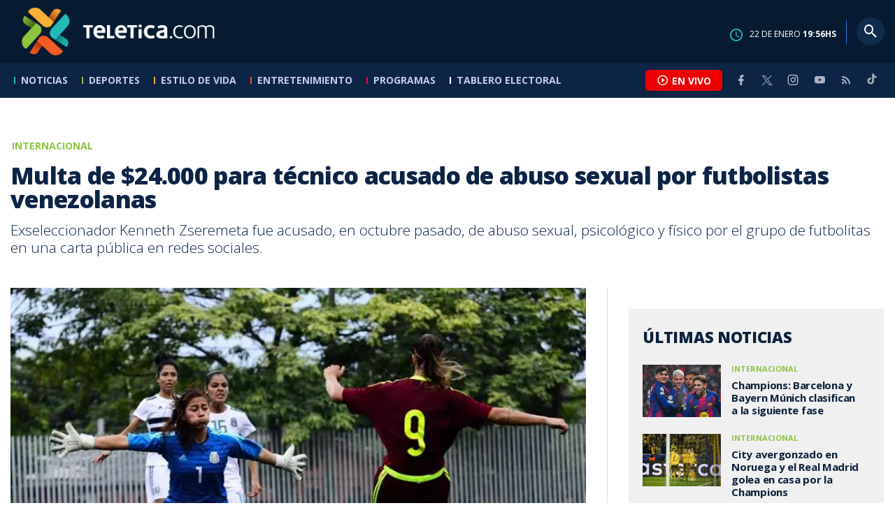

--- FILE ---
content_type: text/html; charset=utf-8
request_url: https://www.teletica.com/internacional/multa-de-24000-para-tecnico-acusado-de-abuso-sexual-por-futbolistas-venezolanas_309125
body_size: 9273
content:
<!DOCTYPE html><html lang="es-ES"><head><meta charSet="utf-8" data-next-head=""/><meta name="viewport" content="width=device-width" data-next-head=""/><link rel="preconnect" href="https://fonts.googleapis.com" data-next-head=""/><link rel="preconnect" href="https://fonts.gstatic.com" crossorigin="true" data-next-head=""/><meta name="google-site-verification" content="eIHCXdlTqwVeu80pIRhq0Z3v2Y_nhC5m5AJfsWN8PaU" data-next-head=""/><script async="" src="https://www.googletagmanager.com/gtag/js?id=G-7W0PD14RJ9" data-next-head=""></script><script id="gtm-jsvar" data-next-head="">
                window.dataLayer = window.dataLayer || [];
                var accessType = '';
             </script><script id="gtm-js" data-next-head="">
              (function(w,d,s,l,i){w[l]=w[l]||[];w[l].push({'gtm.start':
              new Date().getTime(),event:'gtm.js'});var f=d.getElementsByTagName(s)[0],
              j=d.createElement(s),dl=l!='dataLayer'?'&l='+l:'';j.async=true;j.src=
              'https://www.googletagmanager.com/gtm.js?id='+i+dl;f.parentNode.insertBefore(j,f);
              })(window,document,'script','dataLayer','GTM-K2K577B8');
             </script><script async="" src="https://www.googletagmanager.com/gtag/js?id=G-1MZBX70JS9" data-next-head=""></script><script id="gtm-js2" data-next-head="">window.dataLayer = window.dataLayer || []; function gtag(){dataLayer.push(arguments);} gtag('js', new Date()); gtag('config', 'G-1MZBX70JS9');</script><script id="google-analytics" data-next-head="">
                function gtag(){dataLayer.push(arguments);}
                gtag('js', new Date());
    
                gtag('config', 'G-7W0PD14RJ9');</script><title data-next-head="">Multa de $24.000 para técnico acusado de abuso sexual por futbolistas venezolanas | Teletica</title><meta name="robots" content="index,follow" data-next-head=""/><meta name="googlebot" content="index,follow" data-next-head=""/><meta name="description" content="Exseleccionador Kenneth Zseremeta fue acusado, en octubre pasado, de abuso sexual, psicológico y físico por el grupo de futbolitas en una carta pública en redes sociales." data-next-head=""/><meta name="twitter:card" content="summary_large_image" data-next-head=""/><meta name="twitter:creator" content="@teletica" data-next-head=""/><meta property="og:title" content="Multa de $24.000 para técnico acusado de abuso sexual por futbolistas venezolanas | Teletica" data-next-head=""/><meta property="og:description" content="Exseleccionador Kenneth Zseremeta fue acusado, en octubre pasado, de abuso sexual, psicológico y físico por el grupo de futbolitas en una carta pública en redes sociales." data-next-head=""/><meta property="og:url" content="https://www.teletica.com/internacional/multa-de-24000-para-tecnico-acusado-de-abuso-sexual-por-futbolistas-venezolanas_309125" data-next-head=""/><meta property="og:type" content="article" data-next-head=""/><meta property="article:published_time" content="2022-04-09T01:21:42Z" data-next-head=""/><meta property="article:modified_time" content="2022-04-09T01:24:19.677Z" data-next-head=""/><meta property="article:author" content="https://www.teletica.com/autor/afp-agencia_1173" data-next-head=""/><meta property="article:section" content="Internacional" data-next-head=""/><meta property="article:tag" content="kenneth zseremeta" data-next-head=""/><meta property="article:tag" content="venezuela" data-next-head=""/><meta property="article:tag" content="selección de venezuela" data-next-head=""/><meta property="article:tag" content="fútbol internacional" data-next-head=""/><meta property="article:tag" content="federación venezolana de fútbol" data-next-head=""/><meta property="article:tag" content="deyna castellanos" data-next-head=""/><meta property="og:image" content="https://assets-teletica.ray.media/Files/Sizes/2022/4/9/-deyna-castellanos-es-una-destacada-futbolista-venezolana._164367420_760x520.jpg" data-next-head=""/><meta property="og:image:alt" content=" Deyna Castellanos es una destacada futbolista venezolana." data-next-head=""/><meta property="og:image:width" content="1140" data-next-head=""/><meta property="og:image:height" content="520" data-next-head=""/><meta property="og:site_name" content="Teletica" data-next-head=""/><link rel="canonical" href="https://www.teletica.com/internacional/multa-de-24000-para-tecnico-acusado-de-abuso-sexual-por-futbolistas-venezolanas_309125" data-next-head=""/><meta name="keywords" content="kenneth zseremeta,venezuela,selección de venezuela,fútbol internacional,federación venezolana de fútbol,deyna castellanos" data-next-head=""/><meta name="news_keywords" content="kenneth zseremeta,venezuela,selección de venezuela,fútbol internacional,federación venezolana de fútbol,deyna castellanos" data-next-head=""/><link rel="amphtml" href="https://www.teletica.com/amp/internacional/multa-de-24000-para-tecnico-acusado-de-abuso-sexual-por-futbolistas-venezolanas_309125" data-next-head=""/><link rel="icon" href="https://assets-teletica.ray.media/assets/teletica/build/img/favicon.png" data-next-head=""/><script data-next-head="">
                    var tipopagina = 'nota';
                    var seccion = 'deportes/futbol/internacional';
                    var vertical = 'deportes/futbol/internacional';
                    var tipoacceso = '';
                    var portal = 'deportes'; 
                  </script><script data-next-head="">
            window.dataLayer = window.dataLayer || [];
            dataLayer.push({
              'tipopagina': 'nota',
              'seccion': 'deportes/futbol/internacional',
              'tipoacceso':'',
              'portal': 'deportes'
          });</script><script type="application/ld+json" data-next-head="">{"@context":"https://schema.org","@type":"NewsArticle","description":"Exseleccionador Kenneth Zseremeta fue acusado, en octubre pasado, de abuso sexual, psicológico y físico por el grupo de futbolitas en una carta pública en redes sociales.","image":[{"@context":"https://schema.org","@type":"ImageObject","url":"https://assets-teletica.ray.media/Files/Sizes/2022/4/9/-deyna-castellanos-es-una-destacada-futbolista-venezolana._164367420_1140x520.jpg","height":520,"width":1140},{"@context":"https://schema.org","@type":"ImageObject","url":"https://assets-teletica.ray.media/Files/Sizes/2022/4/9/-deyna-castellanos-es-una-destacada-futbolista-venezolana._164367420_760x520.jpg","height":520,"width":760},{"@context":"https://schema.org","@type":"ImageObject","url":"https://assets-teletica.ray.media/Files/Sizes/2022/4/9/-deyna-castellanos-es-una-destacada-futbolista-venezolana._164367420_380x260.jpg","height":260,"width":380}],"mainEntityOfPage":{"@type":"WebPage","@id":"https://www.teletica.com/internacional/multa-de-24000-para-tecnico-acusado-de-abuso-sexual-por-futbolistas-venezolanas_309125"},"keywords":"kenneth zseremeta,venezuela,selección de venezuela,fútbol internacional,federación venezolana de fútbol,deyna castellanos","headline":"Multa de $24.000 para técnico acusado de abuso sexual por futbolistas venezolanas","url":"https://www.teletica.com/internacional/multa-de-24000-para-tecnico-acusado-de-abuso-sexual-por-futbolistas-venezolanas_309125","inLanguage":"es","author":[{"@context":"https://schema.org","@type":"Person","name":"AFP Agencia","url":"https://www.teletica.com/autor/afp-agencia_1173"}],"datePublished":"2022-04-09T01:21:42Z","dateModified":"2022-04-09T01:24:19.677Z","dateCreated":"2022-04-09T01:21:42Z","publisher":{"@id":"www.teletica.com","@type":"NewsMediaOrganization","name":"Teletica","logo":{"@context":"https://schema.org","@type":"ImageObject","url":"https://static3.teletica.com/assets/teletica/build/img/logo-teletica-black.png","width":228,"height":57}},"copyrightYear":2026,"hasPart":{"@type":"WebPageElement","cssSelector":".detail"},"isPartOf":{"@type":["CreativeWork"],"name":"Teletica","productID":"www.teletica.com:basic","image":"https://static3.teletica.com/assets/teletica/build/img/logo-teletica-black.png","brand":{"@type":"brand","name":"Teletica"}}}</script><script type="application/ld+json" data-next-head="">{"@context":"https://schema.org","@type":"NewsMediaOrganization","name":"Teletica","logo":{"@context":"https://schema.org","@type":"ImageObject","url":"https://static3.teletica.com/assets/teletica/build/img/logo-teletica-black.png","width":228,"height":57},"url":"https://www.teletica.com/","@id":"https://www.teletica.com/","sameAs":["https://www.facebook.com/teleticacom","https://twitter.com/miteletica","https://www.instagram.com/teleticacom","https://www.youtube.com/Teleticacom"]}</script><script type="application/ld+json" data-next-head="">{"@context":"https://schema.org","@type":"BreadcrumbList","itemListElement":[{"@context":"https://schema.org","@type":"ListItem","name":"Teletica","position":1,"item":"https://www.teletica.com/"},{"@context":"https://schema.org","@type":"ListItem","name":"Internacional","position":2,"item":"https://www.teletica.com/deportes/futbol/internacional"},{"@context":"https://schema.org","@type":"ListItem","name":"Multa de $24.000 para técnico acusado de abuso sexual por futbolistas venezolanas","position":3,"item":"https://www.teletica.com/internacional/multa-de-24000-para-tecnico-acusado-de-abuso-sexual-por-futbolistas-venezolanas_309125","image":{"@context":"https://schema.org","@type":"ImageObject","url":"https://assets-teletica.ray.media/Files/Sizes/2022/4/9/-deyna-castellanos-es-una-destacada-futbolista-venezolana._164367420_1140x520.jpg","height":520,"width":1140}}]}</script><link rel="preload" as="image" imageSrcSet="/_next/image?url=https%3A%2F%2Fassets-teletica.ray.media%2FFiles%2FSizes%2F2022%2F4%2F9%2F-deyna-castellanos-es-una-destacada-futbolista-venezolana._164367420_760x520.jpg&amp;w=640&amp;q=75 640w, /_next/image?url=https%3A%2F%2Fassets-teletica.ray.media%2FFiles%2FSizes%2F2022%2F4%2F9%2F-deyna-castellanos-es-una-destacada-futbolista-venezolana._164367420_760x520.jpg&amp;w=750&amp;q=75 750w, /_next/image?url=https%3A%2F%2Fassets-teletica.ray.media%2FFiles%2FSizes%2F2022%2F4%2F9%2F-deyna-castellanos-es-una-destacada-futbolista-venezolana._164367420_760x520.jpg&amp;w=828&amp;q=75 828w, /_next/image?url=https%3A%2F%2Fassets-teletica.ray.media%2FFiles%2FSizes%2F2022%2F4%2F9%2F-deyna-castellanos-es-una-destacada-futbolista-venezolana._164367420_760x520.jpg&amp;w=1080&amp;q=75 1080w, /_next/image?url=https%3A%2F%2Fassets-teletica.ray.media%2FFiles%2FSizes%2F2022%2F4%2F9%2F-deyna-castellanos-es-una-destacada-futbolista-venezolana._164367420_760x520.jpg&amp;w=1200&amp;q=75 1200w, /_next/image?url=https%3A%2F%2Fassets-teletica.ray.media%2FFiles%2FSizes%2F2022%2F4%2F9%2F-deyna-castellanos-es-una-destacada-futbolista-venezolana._164367420_760x520.jpg&amp;w=1920&amp;q=75 1920w, /_next/image?url=https%3A%2F%2Fassets-teletica.ray.media%2FFiles%2FSizes%2F2022%2F4%2F9%2F-deyna-castellanos-es-una-destacada-futbolista-venezolana._164367420_760x520.jpg&amp;w=2048&amp;q=75 2048w, /_next/image?url=https%3A%2F%2Fassets-teletica.ray.media%2FFiles%2FSizes%2F2022%2F4%2F9%2F-deyna-castellanos-es-una-destacada-futbolista-venezolana._164367420_760x520.jpg&amp;w=3840&amp;q=75 3840w" imageSizes="100vw" data-next-head=""/><link href="https://fonts.googleapis.com/css2?family=Open+Sans:wght@300;400;600;700;800&amp;display=swap" rel="stylesheet"/><link data-next-font="" rel="preconnect" href="/" crossorigin="anonymous"/><link rel="preload" href="/_next/static/css/fac9fb0d517ce026.css" as="style"/><link rel="stylesheet" href="/_next/static/css/fac9fb0d517ce026.css" data-n-g=""/><link rel="preload" href="/_next/static/css/eaf7cef388a413d7.css" as="style"/><link rel="stylesheet" href="/_next/static/css/eaf7cef388a413d7.css"/><link rel="preload" href="/_next/static/css/fb6ce48082555c25.css" as="style"/><link rel="stylesheet" href="/_next/static/css/fb6ce48082555c25.css"/><link rel="preload" href="/_next/static/css/ef46db3751d8e999.css" as="style"/><link rel="stylesheet" href="/_next/static/css/ef46db3751d8e999.css"/><noscript data-n-css=""></noscript><script defer="" nomodule="" src="/_next/static/chunks/polyfills-42372ed130431b0a.js"></script><script id="ads-js" src="https://securepubads.g.doubleclick.net/tag/js/gpt.js" defer="" data-nscript="beforeInteractive"></script><script id="prebid-js" src="https://acdn.adnxs.com/prebid/not-for-prod/1/prebid.js" defer="" data-nscript="beforeInteractive"></script><script id="ads-js-admanager" src="https://tags.newdreamglobal.com/admanager/newglobal.sdk.min.js?v=1.3.8.2&amp;h=www.teletica.com" defer="" data-nscript="beforeInteractive"></script><script id="js-ntv" src="https://s.ntv.io/serve/load.js" defer="" data-nscript="beforeInteractive"></script><script defer="" src="/_next/static/chunks/4587-ebd760b8b8a831ec.js"></script><script defer="" src="/_next/static/chunks/8230-4df9efbe2db5bbac.js"></script><script defer="" src="/_next/static/chunks/980.fc006fad6537f46a.js"></script><script defer="" src="/_next/static/chunks/3469.ae576aefd6fea7a3.js"></script><script defer="" src="/_next/static/chunks/4959-7eae664beed5a6be.js"></script><script defer="" src="/_next/static/chunks/2795.233c7c9abf585474.js"></script><script defer="" src="/_next/static/chunks/1428.f0e28c85cf448230.js"></script><script defer="" src="/_next/static/chunks/1437.8530cdc84b4bcb3d.js"></script><script defer="" src="/_next/static/chunks/7782.bef015448666b5a6.js"></script><script src="/_next/static/chunks/webpack-8f33fa13597475dd.js" defer=""></script><script src="/_next/static/chunks/framework-36e851ed4a9099a0.js" defer=""></script><script src="/_next/static/chunks/main-45a8e1f24266b1af.js" defer=""></script><script src="/_next/static/chunks/pages/_app-3dbc00a18162a7c0.js" defer=""></script><script src="/_next/static/chunks/3875-73bcb424a82e5caf.js" defer=""></script><script src="/_next/static/chunks/1575-59307b48c21511ab.js" defer=""></script><script src="/_next/static/chunks/pages/%5Bsection%5D/%5B...slug%5D-56dd64739bb80e8d.js" defer=""></script><script src="/_next/static/3f52b912891256fa4962a7b703e5de16d3db89d1-v1/_buildManifest.js" defer=""></script><script src="/_next/static/3f52b912891256fa4962a7b703e5de16d3db89d1-v1/_ssgManifest.js" defer=""></script></head><body class="body"><div id="__next"><div data-role="page" class="container page-container"><noscript><iframe src="https://www.googletagmanager.com/ns.html?id=GTM-K2K577B8"
height="0" width="0" style="display:none;visibility:hidden"></iframe></noscript> <script> window.googletag = window.googletag || { cmd: [] };
        googletag.cmd.push(function () {
          
          googletag.defineSlot("/57869717/intro", [1, 1], "div-gpt-ad-1648033296806-0").addService(googletag.pubads());
          googletag.pubads().enableSingleRequest();
          googletag.enableServices();
        });</script>  <script type="text/javascript">
          window._taboola = window._taboola || [];
          _taboola.push({ article: 'auto' });
          if (window.performance && typeof window.performance.mark == 'function') { window.performance.mark('tbl_ic'); }
      </script> <header id="header" class="header theme-deportes "><div id="skyscraper" class="ad ad-sky"></div><div class="header-mid"><div class="wrapper" itemscope="" itemType="https://schema.org/WPHeader"><div class="logo"><a rel="noreferrer" href="/" class="logo-main" aria-label="Teletica.com"></a></div><div class="mobile"><div class="icons"><a rel="noreferrer" href="#!" class="icon icon-nav" aria-label="menu"><i class="mdi mdi-menu"></i></a><a id="btnVivo" rel="noreferrer" href="#!" class="icon icon-vivo"><i class="mdi mdi-play-circle-outline"></i><span class="btnTitle">EN VIVO</span></a></div></div><div class="desktop"><div class="date"><img alt="Clock" loading="lazy" width="18" height="18" decoding="async" data-nimg="1" style="color:transparent" srcSet="/_next/image?url=%2Fimg%2Fclock.png&amp;w=32&amp;q=75 1x, /_next/image?url=%2Fimg%2Fclock.png&amp;w=48&amp;q=75 2x" src="/_next/image?url=%2Fimg%2Fclock.png&amp;w=48&amp;q=75"/><p> de <!-- --> <span>HS</span></p></div><div class="divisor"></div><div class="aside search"><div class="icons"><a rel="noreferrer" href="#!" class="icon icon-search" id="search"><i class="mdi mdi-magnify"></i></a></div><div class="search-bar "><form method="get" action="/buscar/" name="SearchForm"><input id="Query" type="text" name="tag" placeholder="¿Qué buscas?" class="input-search" autoComplete="off" spellcheck="false"/><div class="loader"></div><button class="input-button"><i class="mdi mdi-magnify"></i></button><button class="input-button right-form"><i class="mdi mdi-close"></i></button></form></div></div></div></div></div><div class="header-nav"><div class="wrapper"><nav id="nav-main" class="nav-main "><div class="logo-small"><a href="/" class="logo-main" aria-label="Teletica.com"></a></div><ul id="render-menu" class="navigation main-navigation"><div class="search-bar active"><form method="get" action="/buscar/" name="SearchForm"><input id="Query" type="text" name="tag" placeholder="¿Qué buscas?" class="input-search" autoComplete="off" spellcheck="false"/><div class="loader"></div><button class="input-button" id="search-mobile"><i class="mdi mdi-magnify"></i></button></form></div><li class="dateMobile"><div class="date"><img src="/img/clock.png" alt="Clock" width="20"/><p> de <!-- --> <span>HS</span></p></div></li></ul><div class="vivoAndMedia"><div class="icons"><a id="btnVivo" rel="noreferrer" href="#!" class="icon icon-vivo"><i class="mdi mdi-play-circle-outline "></i><span class="btnTitle">EN VIVO</span></a></div><ul class="social"><li><a rel="noreferrer" target="_blank" href="https://www.facebook.com/teleticacom" class="facebook" title="Facebook"><i class="mdi mdi-facebook"></i></a></li><li><a rel="noreferrer" target="_blank" href="https://twitter.com/miteletica" class="twitter" title="Twitter"><svg id="icon-twitterx" xmlns="http://www.w3.org/2000/svg" width="14" height="14" viewBox="0 0 20.469 19.157" fill="#ffffff"><path id="path1009" d="M483.99,356.79l7.9,10.566-7.952,8.591h1.79l6.963-7.522,5.625,7.522h6.091l-8.348-11.161,7.4-8h-1.79l-6.412,6.927-5.181-6.927Zm2.632,1.318h2.8l12.356,16.521h-2.8Z" transform="translate(-483.94 -356.79)"></path></svg></a></li><li><a rel="noreferrer" target="_blank" href="https://www.instagram.com/teleticacom/" class="instagram" title="Instagram"><i class="mdi mdi-instagram"></i></a></li><li><a rel="noreferrer" target="_blank" href="https://www.youtube.com/Teleticacom" class="youtube" title="You Tube"><i class="mdi mdi-youtube"></i></a></li><li><a rel="noreferrer" href="/rss" title="RSS" class="rss"><i class="mdi mdi-rss"></i></a></li><li><a rel="noreferrer" target="_blank" href="https://www.tiktok.com/@teleticacom" title="TikTok" class="tiktok"><svg id="icon-tiktok" xmlns="http://www.w3.org/2000/svg" width="32" height="32" viewBox="0 0 512 512" fill="#ffffff"><path d="M412.19 118.66a109.27 109.27 0 0 1-9.45-5.5 132.87 132.87 0 0 1-24.27-20.62c-18.1-20.71-24.86-41.72-27.35-56.43h.1C349.14 23.9 350 16 350.13 16h-82.44v318.78c0 4.28 0 8.51-.18 12.69 0 .52-.05 1-.08 1.56 0 .23 0 .47-.05.71v.18a70 70 0 0 1-35.22 55.56 68.8 68.8 0 0 1-34.11 9c-38.41 0-69.54-31.32-69.54-70s31.13-70 69.54-70a68.9 68.9 0 0 1 21.41 3.39l.1-83.94a153.14 153.14 0 0 0-118 34.52 161.79 161.79 0 0 0-35.3 43.53c-3.48 6-16.61 30.11-18.2 69.24-1 22.21 5.67 45.22 8.85 54.73v.2c2 5.6 9.75 24.71 22.38 40.82A167.53 167.53 0 0 0 115 470.66v-.2l.2.2c39.91 27.12 84.16 25.34 84.16 25.34 7.66-.31 33.32 0 62.46-13.81 32.32-15.31 50.72-38.12 50.72-38.12a158.46 158.46 0 0 0 27.64-45.93c7.46-19.61 9.95-43.13 9.95-52.53V176.49c1 .6 14.32 9.41 14.32 9.41s19.19 12.3 49.13 20.31c21.48 5.7 50.42 6.9 50.42 6.9v-81.84c-10.14 1.1-30.73-2.1-51.81-12.61Z"></path></svg></a></li></ul></div></nav></div></div></header><main id="content" class="main detail theme-deportes"><div id="div-gpt-ad-1648033296806-0" class=""></div><div id="leaderboard" class="ad ad-leaderboard"></div><div id="interstitial" class="ad ad-interstitial"></div><div class="scroller-holder"><article class="article template-1"><div class="wrapper"></div><div class="wrapper detail"><div class="heading heading-gallery"><div class="text"><div class="top"><span class="section">Internacional</span></div><h1>Multa de $24.000 para técnico acusado de abuso sexual por futbolistas venezolanas</h1><h2>Exseleccionador Kenneth Zseremeta fue acusado, en octubre pasado, de abuso sexual, psicológico y físico por el grupo de futbolitas en una carta pública en redes sociales.</h2></div></div><div class="content-aside"><article><div class="media"><div class="holder"><div class="slick-slider gallery-holder slick-initialized"><div class="slick-list"><div class="slick-track" style="width:100%;left:0%"><div data-index="0" class="slick-slide slick-active slick-current" tabindex="-1" aria-hidden="false" style="outline:none;width:100%;position:relative;left:0;opacity:1;transition:opacity 200ms linear, visibility 200ms linear"><div><figure class="slide slide-image" style="width:100%;display:inline-block" tabindex="-1"><img alt=" Deyna Castellanos es una destacada futbolista venezolana." loading="eager" decoding="async" data-nimg="fill" style="position:absolute;height:100%;width:100%;left:0;top:0;right:0;bottom:0;object-fit:cover;color:transparent;background-size:cover;background-position:50% 50%;background-repeat:no-repeat;background-image:url(&quot;data:image/svg+xml;charset=utf-8,%3Csvg xmlns=&#x27;http://www.w3.org/2000/svg&#x27; %3E%3Cfilter id=&#x27;b&#x27; color-interpolation-filters=&#x27;sRGB&#x27;%3E%3CfeGaussianBlur stdDeviation=&#x27;20&#x27;/%3E%3CfeColorMatrix values=&#x27;1 0 0 0 0 0 1 0 0 0 0 0 1 0 0 0 0 0 100 -1&#x27; result=&#x27;s&#x27;/%3E%3CfeFlood x=&#x27;0&#x27; y=&#x27;0&#x27; width=&#x27;100%25&#x27; height=&#x27;100%25&#x27;/%3E%3CfeComposite operator=&#x27;out&#x27; in=&#x27;s&#x27;/%3E%3CfeComposite in2=&#x27;SourceGraphic&#x27;/%3E%3CfeGaussianBlur stdDeviation=&#x27;20&#x27;/%3E%3C/filter%3E%3Cimage width=&#x27;100%25&#x27; height=&#x27;100%25&#x27; x=&#x27;0&#x27; y=&#x27;0&#x27; preserveAspectRatio=&#x27;xMidYMid slice&#x27; style=&#x27;filter: url(%23b);&#x27; href=&#x27;https://assets-teletica.ray.media/Files/Sizes/2022/4/9/-deyna-castellanos-es-una-destacada-futbolista-venezolana._164367420_15x10.jpg&#x27;/%3E%3C/svg%3E&quot;)" sizes="100vw" srcSet="/_next/image?url=https%3A%2F%2Fassets-teletica.ray.media%2FFiles%2FSizes%2F2022%2F4%2F9%2F-deyna-castellanos-es-una-destacada-futbolista-venezolana._164367420_760x520.jpg&amp;w=640&amp;q=75 640w, /_next/image?url=https%3A%2F%2Fassets-teletica.ray.media%2FFiles%2FSizes%2F2022%2F4%2F9%2F-deyna-castellanos-es-una-destacada-futbolista-venezolana._164367420_760x520.jpg&amp;w=750&amp;q=75 750w, /_next/image?url=https%3A%2F%2Fassets-teletica.ray.media%2FFiles%2FSizes%2F2022%2F4%2F9%2F-deyna-castellanos-es-una-destacada-futbolista-venezolana._164367420_760x520.jpg&amp;w=828&amp;q=75 828w, /_next/image?url=https%3A%2F%2Fassets-teletica.ray.media%2FFiles%2FSizes%2F2022%2F4%2F9%2F-deyna-castellanos-es-una-destacada-futbolista-venezolana._164367420_760x520.jpg&amp;w=1080&amp;q=75 1080w, /_next/image?url=https%3A%2F%2Fassets-teletica.ray.media%2FFiles%2FSizes%2F2022%2F4%2F9%2F-deyna-castellanos-es-una-destacada-futbolista-venezolana._164367420_760x520.jpg&amp;w=1200&amp;q=75 1200w, /_next/image?url=https%3A%2F%2Fassets-teletica.ray.media%2FFiles%2FSizes%2F2022%2F4%2F9%2F-deyna-castellanos-es-una-destacada-futbolista-venezolana._164367420_760x520.jpg&amp;w=1920&amp;q=75 1920w, /_next/image?url=https%3A%2F%2Fassets-teletica.ray.media%2FFiles%2FSizes%2F2022%2F4%2F9%2F-deyna-castellanos-es-una-destacada-futbolista-venezolana._164367420_760x520.jpg&amp;w=2048&amp;q=75 2048w, /_next/image?url=https%3A%2F%2Fassets-teletica.ray.media%2FFiles%2FSizes%2F2022%2F4%2F9%2F-deyna-castellanos-es-una-destacada-futbolista-venezolana._164367420_760x520.jpg&amp;w=3840&amp;q=75 3840w" src="/_next/image?url=https%3A%2F%2Fassets-teletica.ray.media%2FFiles%2FSizes%2F2022%2F4%2F9%2F-deyna-castellanos-es-una-destacada-futbolista-venezolana._164367420_760x520.jpg&amp;w=3840&amp;q=75"/><figcaption class="desc"> Deyna Castellanos es una destacada futbolista venezolana.</figcaption></figure></div></div></div></div></div></div></div><div class="text-editor"><div class="toolbar"></div><div class="banner-holder banner-internacional"></div><div class="top"><div class="authorDate"><a href="/autor/afp-agencia_1173">Por <strong>AFP Agencia</strong> </a><a class="authorMail" aria-label="Enviar correo al autor" title="Enviar correo al autor" href="/cdn-cgi/l/email-protection#[base64]"><i class="mdi mdi-email icon"></i></a><span>8 de abril de 2022, 19:21 PM</span></div></div><p>El entrenador panameño Kenneth Zseremeta recibió este viernes una multa $24.000 por parte de la Federación Venezolana de Fútbol (FVF), a raíz de las acusaciones de abuso y acoso sexual de 24 futbolistas venezolanas, entre ellas la estelar Deyna Castellanos.</p>

<p>La federación informó en un comunicado que Zseremeta fue encontrado &quot;culpable&quot; de infringir los artículos de la &quot;no discriminación&quot; y la &quot;protección de la integridad física y mental&quot; de las futbolistas.</p>

<p>El exseleccionador, quien estuvo al frente de la Vinotinto femenina entre 2009 y 2017, fue acusado en octubre pasado de abuso sexual, psicológico y físico por el grupo de futbolitas en una carta pública en redes sociales.</p>
<blockquote class="twitter-tweet"><p lang="es" dir="ltr">La Comisión de Ética de la <a href="https://twitter.com/hashtag/FVF?src=hash&amp;ref_src=twsrc%5Etfw">#FVF</a> condenó con firmeza los abusos cometidos por Zseremeta y Pino<br/><br/>🔗 <a href="https://t.co/VwGGPpbIS2">https://t.co/VwGGPpbIS2</a> <a href="https://t.co/YnzihQuNkq">pic.twitter.com/YnzihQuNkq</a></p>— FVF (@FVF_Oficial) <a href="https://twitter.com/FVF_Oficial/status/1512558526660554761?ref_src=twsrc%5Etfw">April 8, 2022</a></blockquote> <p><script data-cfasync="false" src="/cdn-cgi/scripts/5c5dd728/cloudflare-static/email-decode.min.js"></script><script async="" src="https://platform.twitter.com/widgets.js" charSet="utf-8"></script></p>

<p>Tras la denuncia, la FVF pidió una investigación contra Zseremeta y su asistente en su etapa como seleccionador, William Pino, y para ambos fue librada una orden de aprehensión. Los dos han negado las acusaciones en su contra. </p>

<p>La FVF también informó que Zseremeta tiene prohibido por un período de 20 años &quot;su participación en cualquier tipo de actividad (administrativa, deportiva o de cualquier otra índole) relacionada con el fútbol a nivel nacional&quot;. </p>

<p>Sanciones similares también fueron aplicadas para Pino, quien recibió una multa de $9.000 y tampoco podrá relacionarse con el fútbol venezolano durante ocho años. </p>

<p>A Pino se le encontró culpable de &quot;infringir&quot; el artículo de los estatutos de la FVF de la &quot;protección de la integridad física y mental&quot; de las futbolistas. </p>

<p>Las multas deberán ser pagadas, según el comunicado, &quot;dentro de los treinta (30) días siguientes a la notificación&quot;. </p>

<p><a href="https://spoti.fi/2YG9VTL" target="_blank" style="letter-spacing:0em"><img src="https://eventos.teletica.com/images/spotify.png" width="640" height="200" alt="Spotify TeleticaRadio"/></a><br/></p><div class="banner-holder banner-internacional"></div></div><div class="widget widget-tags"><div class="widget-title"><span>Tags</span></div><div class="widget-content"><ul><li><a href="/tag/kenneth%20zseremeta">kenneth zseremeta</a></li><li><a href="/tag/venezuela">venezuela</a></li><li><a href="/tag/selecci%C3%B3n%20de%20venezuela">selección de venezuela</a></li><li><a href="/tag/f%C3%BAtbol%20internacional">fútbol internacional</a></li><li><a href="/tag/federaci%C3%B3n%20venezolana%20de%20f%C3%BAtbol">federación venezolana de fútbol</a></li><li><a href="/tag/deyna%20castellanos">deyna castellanos</a></li></ul></div></div><div class="widget widget-related"><div class="widget-title"><span>Más notas</span></div><div class="widget-content"><div class="taboola"><div id="taboola-below-article-thumbnails-309125"></div></div></div></div></article><aside class="aside"><div id="square" class="ad ad-medium connatix"></div><div id="square" class=""></div><div class="widget widget-list-news"><div class="widget-title"><span>Últimas Noticias</span></div><div class="widget-content" data-node-id="" data-node-style="small"><div class="list-news list-news--order"><div class="holder"></div></div></div></div><div id="halfpage" class="ad ad-halfpage"></div></aside></div></div></article></div></main><footer id="footer" class="footer" itemscope="" itemType="https://schema.org/WPFooter"><div class="top"><div class="wrapper"><div class="logo"><a href="/"></a></div><div class="nav-bottom"><ul><li><a href="/privacidad" title="Política de Privacidad"><strong>Política de Privacidad</strong></a></li><li><a href="/terminos" title="Términos de Uso"><strong>Términos de Uso</strong></a></li><li><a href="/solicitud-eliminacion-usuario" title="Solicitud para Eliminación de Usuario"><strong>Solicitud para eliminación de usuario</strong></a></li></ul></div><div class="nav"><ul></ul></div></div><div class="wrapper"><ul class="social"><li><a rel="noreferrer" target="_blank" href="https://www.facebook.com/teleticacom" class="facebook" title="Facebook"><i class="mdi mdi-facebook"></i></a></li><li><a rel="noreferrer" target="_blank" href="https://twitter.com/miteletica" class="twitter" title="Twitter"><svg id="icon-twitterx" xmlns="http://www.w3.org/2000/svg" width="14" height="14" viewBox="0 0 20.469 19.157" fill="#0c2446"><path id="path1009" d="M483.99,356.79l7.9,10.566-7.952,8.591h1.79l6.963-7.522,5.625,7.522h6.091l-8.348-11.161,7.4-8h-1.79l-6.412,6.927-5.181-6.927Zm2.632,1.318h2.8l12.356,16.521h-2.8Z" transform="translate(-483.94 -356.79)"></path></svg></a></li><li><a rel="noreferrer" target="_blank" href="https://www.instagram.com/teleticacom/" class="instagram" title="Instagram"><i class="mdi mdi-instagram"></i></a></li><li><a rel="noreferrer" target="_blank" href="https://www.youtube.com/Teleticacom" class="youtube" title="You Tube"><i class="mdi mdi-youtube"></i></a></li><li><a rel="noreferrer" href="/rss" title="RSS" class="rss"><i class="mdi mdi-rss"></i></a></li><li><a rel="noreferrer" target="_blank" href="https://www.tiktok.com/@teleticacom" title="TikTok" class="tiktok"><svg id="icon-tiktok" xmlns="http://www.w3.org/2000/svg" width="32" height="32" viewBox="0 0 512 512" fill="#0c2446"><path d="M412.19 118.66a109.27 109.27 0 0 1-9.45-5.5 132.87 132.87 0 0 1-24.27-20.62c-18.1-20.71-24.86-41.72-27.35-56.43h.1C349.14 23.9 350 16 350.13 16h-82.44v318.78c0 4.28 0 8.51-.18 12.69 0 .52-.05 1-.08 1.56 0 .23 0 .47-.05.71v.18a70 70 0 0 1-35.22 55.56 68.8 68.8 0 0 1-34.11 9c-38.41 0-69.54-31.32-69.54-70s31.13-70 69.54-70a68.9 68.9 0 0 1 21.41 3.39l.1-83.94a153.14 153.14 0 0 0-118 34.52 161.79 161.79 0 0 0-35.3 43.53c-3.48 6-16.61 30.11-18.2 69.24-1 22.21 5.67 45.22 8.85 54.73v.2c2 5.6 9.75 24.71 22.38 40.82A167.53 167.53 0 0 0 115 470.66v-.2l.2.2c39.91 27.12 84.16 25.34 84.16 25.34 7.66-.31 33.32 0 62.46-13.81 32.32-15.31 50.72-38.12 50.72-38.12a158.46 158.46 0 0 0 27.64-45.93c7.46-19.61 9.95-43.13 9.95-52.53V176.49c1 .6 14.32 9.41 14.32 9.41s19.19 12.3 49.13 20.31c21.48 5.7 50.42 6.9 50.42 6.9v-81.84c-10.14 1.1-30.73-2.1-51.81-12.61Z"></path></svg></a></li></ul></div></div><div class="bottom"><div class="wrapper"><div class="holder"><p>Copyright © <!-- -->2026<!-- --> <strong>Teletica</strong>. Todos los derechos reservados.</p><a rel="noreferrer" href="//ray.media" target="_blank" class="ray"><i></i><span>powered by</span><strong>ray.media</strong></a></div></div></div></footer><div id="overlay-mask"></div></div></div><script id="__NEXT_DATA__" type="application/json">{"props":{"pageProps":{"asset":{"LastModificationDate":"2022-04-09T01:24:19.677Z","Id":309125,"PublicationDate":"2022-04-09T01:21:42Z","Url":"multa-de-24000-para-tecnico-acusado-de-abuso-sexual-por-futbolistas-venezolanas","Nodes_Id":[20],"Nodes_en":["Internacional"],"Nodes_slug":["deportes/futbol/internacional"],"Description_en":"Exseleccionador Kenneth Zseremeta fue acusado, en octubre pasado, de abuso sexual, psicológico y físico por el grupo de futbolitas en una carta pública en redes sociales.","Title_en":"Multa de $24.000 para técnico acusado de abuso sexual por futbolistas venezolanas","Keywords_en":"kenneth zseremeta,venezuela,selección de venezuela,fútbol internacional,federación venezolana de fútbol,deyna castellanos","Content_en":"\u003cp\u003eEl entrenador panameño Kenneth Zseremeta recibió este viernes una multa $24.000 por parte de la Federación Venezolana de Fútbol (FVF), a raíz de las acusaciones de abuso y acoso sexual de 24 futbolistas venezolanas, entre ellas la estelar Deyna Castellanos.\u003c/p\u003e\n\n\u003cp\u003eLa federación informó en un comunicado que Zseremeta fue encontrado \"culpable\" de infringir los artículos de la \"no discriminación\" y la \"protección de la integridad física y mental\" de las futbolistas.\u003c/p\u003e\n\n\u003cp\u003eEl exseleccionador, quien estuvo al frente de la Vinotinto femenina entre 2009 y 2017, fue acusado en octubre pasado de abuso sexual, psicológico y físico por el grupo de futbolitas en una carta pública en redes sociales.\u003c/p\u003e\n\u003cblockquote class=\"twitter-tweet\"\u003e\u003cp lang=\"es\" dir=\"ltr\"\u003eLa Comisión de Ética de la \u003ca href=\"https://twitter.com/hashtag/FVF?src=hash\u0026amp;ref_src=twsrc%5Etfw\"\u003e#FVF\u003c/a\u003e condenó con firmeza los abusos cometidos por Zseremeta y Pino\u003cbr\u003e\u003cbr\u003e🔗 \u003ca href=\"https://t.co/VwGGPpbIS2\"\u003ehttps://t.co/VwGGPpbIS2\u003c/a\u003e \u003ca href=\"https://t.co/YnzihQuNkq\"\u003epic.twitter.com/YnzihQuNkq\u003c/a\u003e\u003c/p\u003e— FVF (@FVF_Oficial) \u003ca href=\"https://twitter.com/FVF_Oficial/status/1512558526660554761?ref_src=twsrc%5Etfw\"\u003eApril 8, 2022\u003c/a\u003e\u003c/blockquote\u003e \u003cp\u003e\u003cscript async=\"\" src=\"https://platform.twitter.com/widgets.js\" charset=\"utf-8\"\u003e\u003c/script\u003e\u003c/p\u003e\n\n\u003cp\u003eTras la denuncia, la FVF pidió una investigación contra Zseremeta y su asistente en su etapa como seleccionador, William Pino, y para ambos fue librada una orden de aprehensión. Los dos han negado las acusaciones en su contra.\u0026nbsp;\u003c/p\u003e\n\n\u003cp\u003eLa FVF también informó que Zseremeta tiene prohibido por un período de 20 años \"su participación en cualquier tipo de actividad (administrativa, deportiva o de cualquier otra índole) relacionada con el fútbol a nivel nacional\".\u0026nbsp;\u003c/p\u003e\n\n\u003cp\u003eSanciones similares también fueron aplicadas para Pino, quien recibió una multa de $9.000 y tampoco podrá relacionarse con el fútbol venezolano durante ocho años.\u0026nbsp;\u003c/p\u003e\n\n\u003cp\u003eA Pino se le encontró culpable de \"infringir\" el artículo de los estatutos de la FVF de la \"protección de la integridad física y mental\" de las futbolistas.\u0026nbsp;\u003c/p\u003e\n\n\u003cp\u003eLas multas deberán ser pagadas, según el comunicado, \"dentro de los treinta (30) días siguientes a la notificación\".\u0026nbsp;\u003c/p\u003e\u003c!--EndFragment--\u003e\n\n\u003cp\u003e\u003ca href=\"https://spoti.fi/2YG9VTL\" target=\"_blank\" style=\" letter-spacing: 0em;\"\u003e\u003cimg src=\"https://eventos.teletica.com/images/spotify.png\" width=\"640\" height=\"200\" alt=\"Spotify TeleticaRadio\"\u003e\u003c/a\u003e\u003cbr\u003e\u003c/p\u003e","TemplateClass":"template-1","TemplateId":1,"MediaUrl":"","MediaDescription":" Deyna Castellanos es una destacada futbolista venezolana.","MediaDiscriminator":"image","Galleries":[289230],"AuthorId":[1173,1173],"AuthorName":["AFP Agencia"],"MediaSizesPaths":{"Size1Path":"/Files/Sizes/2022/4/9/-deyna-castellanos-es-una-destacada-futbolista-venezolana._164367420_380x260.jpg","Size2Path":"/Files/Sizes/2022/4/9/-deyna-castellanos-es-una-destacada-futbolista-venezolana._164367420_760x520.jpg","Size3Path":"/Files/Sizes/2022/4/9/-deyna-castellanos-es-una-destacada-futbolista-venezolana._164367420_1140x520.jpg","Size4Path":"/Files/Sizes/2022/4/9/-deyna-castellanos-es-una-destacada-futbolista-venezolana._164367420_22x10.jpg","Size5Path":"/Files/Sizes/2022/4/9/-deyna-castellanos-es-una-destacada-futbolista-venezolana._164367420_15x10.jpg"},"MediaGalleries":[{"Id":289230,"Name":"Galería","MediaUrls":[""],"Description":[" Deyna Castellanos es una destacada futbolista venezolana."],"Title":[" Deyna Castellanos es una destacada futbolista venezolana."],"MediaGalleryId":[1119279],"Discriminator":["image"],"MediaSizesPaths":[{"Size1Path":"/Files/Sizes/2022/4/9/-deyna-castellanos-es-una-destacada-futbolista-venezolana._164367420_380x260.jpg","Size2Path":"/Files/Sizes/2022/4/9/-deyna-castellanos-es-una-destacada-futbolista-venezolana._164367420_760x520.jpg","Size3Path":"/Files/Sizes/2022/4/9/-deyna-castellanos-es-una-destacada-futbolista-venezolana._164367420_1140x520.jpg","Size4Path":"/Files/Sizes/2022/4/9/-deyna-castellanos-es-una-destacada-futbolista-venezolana._164367420_22x10.jpg","Size5Path":"/Files/Sizes/2022/4/9/-deyna-castellanos-es-una-destacada-futbolista-venezolana._164367420_15x10.jpg"}]}]},"section":{"Description":"deportes/futbol/internacional","IsPrint":false,"IsEnabled":false,"IsPublished":true,"IsDiagrammable":false,"Id":20,"ParentNodeId":16,"Title_en":"Internacional","Microsite":"","pageType":"nota"},"datalayer":{"pageType":"nota","troncal":"deportes","vertical":"deportes/futbol/internacional"},"microsite":null,"asideAssets":[],"authors":[{"CreationDate":"2018-06-07T15:24:21.58Z","IsDeleted":false,"Email":"g.sancho@teletica.com","textSearch":["g.sancho@teletica.com","AFP","Agencia"],"IsEnabled":true,"FirstName":"AFP","LastModificationDate":"2026-01-22T16:27:07.5Z","Id":1173,"LastName":"Agencia","LastModificationUser":"m.prada@teletica.com","CreationUser":"g.sancho@teletica.com","AuthorMedia":"{\"Size1Path\":\"/Files/Sizes/2018/10/2/828115622_380x260.png\",\"Size2Path\":\"/Files/Sizes/2018/10/2/828115622_760x520.png\",\"Size3Path\":\"/Files/Sizes/2018/10/2/828115622_1140x520.png\",\"Size4Path\":\"/Files/Sizes/2018/10/2/828115622_22x10.png\",\"Size5Path\":\"/Files/Sizes/2018/10/2/828115622_15x10.png\"}","_version_":1855034991583428600}],"fakeDate":"22 de enero de 2026, 19:56"},"__N_SSP":true},"page":"/[section]/[...slug]","query":{"section":"internacional","slug":["multa-de-24000-para-tecnico-acusado-de-abuso-sexual-por-futbolistas-venezolanas_309125"]},"buildId":"3f52b912891256fa4962a7b703e5de16d3db89d1-v1","runtimeConfig":{"staticFolder":"/static"},"isFallback":false,"isExperimentalCompile":false,"dynamicIds":[70980,3469,41437,7782],"gssp":true,"scriptLoader":[]}</script><script defer src="https://static.cloudflareinsights.com/beacon.min.js/vcd15cbe7772f49c399c6a5babf22c1241717689176015" integrity="sha512-ZpsOmlRQV6y907TI0dKBHq9Md29nnaEIPlkf84rnaERnq6zvWvPUqr2ft8M1aS28oN72PdrCzSjY4U6VaAw1EQ==" data-cf-beacon='{"version":"2024.11.0","token":"b7e9d4f18df14ab8be144ad2d1da342f","server_timing":{"name":{"cfCacheStatus":true,"cfEdge":true,"cfExtPri":true,"cfL4":true,"cfOrigin":true,"cfSpeedBrain":true},"location_startswith":null}}' crossorigin="anonymous"></script>
</body></html>

--- FILE ---
content_type: text/html; charset=utf-8
request_url: https://www.google.com/recaptcha/api2/aframe
body_size: 267
content:
<!DOCTYPE HTML><html><head><meta http-equiv="content-type" content="text/html; charset=UTF-8"></head><body><script nonce="qywCAIigGxBP1kcNt90jtw">/** Anti-fraud and anti-abuse applications only. See google.com/recaptcha */ try{var clients={'sodar':'https://pagead2.googlesyndication.com/pagead/sodar?'};window.addEventListener("message",function(a){try{if(a.source===window.parent){var b=JSON.parse(a.data);var c=clients[b['id']];if(c){var d=document.createElement('img');d.src=c+b['params']+'&rc='+(localStorage.getItem("rc::a")?sessionStorage.getItem("rc::b"):"");window.document.body.appendChild(d);sessionStorage.setItem("rc::e",parseInt(sessionStorage.getItem("rc::e")||0)+1);localStorage.setItem("rc::h",'1769111808335');}}}catch(b){}});window.parent.postMessage("_grecaptcha_ready", "*");}catch(b){}</script></body></html>

--- FILE ---
content_type: application/javascript; charset=utf-8
request_url: https://fundingchoicesmessages.google.com/f/AGSKWxWgmrcBJJvtFfn1MdSSioYLF0InXahY8pZAip-IHcgaCrEPnWguUe1bq2urktRnNyw2PrlwFBbqQ85nczhkix_IodsPLYnAsxU3pTijfQ38cqgsyD8gCvm1vlGH8m1MNMcIj6wmZUclLhSA-RSNlTuEPKmORU_YpUUMANOZA4qfn5ydbjDRvK2EdnQi/_/ads/popshow..theadtech._ads_index_/advert2./resources/ad.
body_size: -1288
content:
window['dea50e4e-8c5b-4173-adfe-d4d3ad41405d'] = true;

--- FILE ---
content_type: application/javascript; charset=UTF-8
request_url: https://www.teletica.com/_next/static/chunks/webpack-8f33fa13597475dd.js
body_size: 2837
content:
(()=>{"use strict";var e={},t={};function r(a){var n=t[a];if(void 0!==n)return n.exports;var c=t[a]={id:a,loaded:!1,exports:{}},d=!0;try{e[a].call(c.exports,c,c.exports,r),d=!1}finally{d&&delete t[a]}return c.loaded=!0,c.exports}r.m=e,(()=>{var e=[];r.O=(t,a,n,c)=>{if(a){c=c||0;for(var d=e.length;d>0&&e[d-1][2]>c;d--)e[d]=e[d-1];e[d]=[a,n,c];return}for(var o=1/0,d=0;d<e.length;d++){for(var[a,n,c]=e[d],f=!0,i=0;i<a.length;i++)(!1&c||o>=c)&&Object.keys(r.O).every(e=>r.O[e](a[i]))?a.splice(i--,1):(f=!1,c<o&&(o=c));if(f){e.splice(d--,1);var l=n();void 0!==l&&(t=l)}}return t}})(),r.n=e=>{var t=e&&e.__esModule?()=>e.default:()=>e;return r.d(t,{a:t}),t},(()=>{var e,t=Object.getPrototypeOf?e=>Object.getPrototypeOf(e):e=>e.__proto__;r.t=function(a,n){if(1&n&&(a=this(a)),8&n||"object"==typeof a&&a&&(4&n&&a.__esModule||16&n&&"function"==typeof a.then))return a;var c=Object.create(null);r.r(c);var d={};e=e||[null,t({}),t([]),t(t)];for(var o=2&n&&a;"object"==typeof o&&!~e.indexOf(o);o=t(o))Object.getOwnPropertyNames(o).forEach(e=>d[e]=()=>a[e]);return d.default=()=>a,r.d(c,d),c}})(),r.d=(e,t)=>{for(var a in t)r.o(t,a)&&!r.o(e,a)&&Object.defineProperty(e,a,{enumerable:!0,get:t[a]})},r.f={},r.e=e=>Promise.all(Object.keys(r.f).reduce((t,a)=>(r.f[a](e,t),t),[])),r.u=e=>4587===e?"static/chunks/4587-ebd760b8b8a831ec.js":8230===e?"static/chunks/8230-4df9efbe2db5bbac.js":2289===e?"static/chunks/2289-355c383d06c83feb.js":4959===e?"static/chunks/4959-7eae664beed5a6be.js":"static/chunks/"+e+"."+({187:"d1d449dee8dc48f9",550:"179d31b85a21d0e6",980:"fc006fad6537f46a",1036:"768cab63ff34b0e2",1363:"7edaca5bb7d4ecf6",1428:"f0e28c85cf448230",1437:"8530cdc84b4bcb3d",1591:"3537dc53dc4aed40",1607:"5e7314eba753a764",1644:"998d19a8b83c9ae3",1754:"bbca756774ef00df",2127:"cbff9bc02e1f884b",2536:"1c43a212fe508c48",2635:"999bdadef9d5891b",2779:"ccab92e2dbdc8af2",2792:"37bd2239e5ad827e",2795:"233c7c9abf585474",2839:"296678b7745301ea",3469:"ae576aefd6fea7a3",3920:"13221ddf1034e6c8",4013:"6bb72be7ed7b4290",5041:"781fc86fe84cde4a",5070:"b6081f09e4fa99da",5158:"6642d4a07c20ce9d",5427:"5641a3bf4084087f",5490:"1c9fc371dcc6b96f",5780:"e980f26959485522",5862:"86008c1950c198bc",5877:"524d54af1c41501d",6268:"6bb043acaf87da34",6428:"e320a696b7d4bf50",6517:"62492cb0edb35f1f",6534:"4efa4d152c4774e6",6783:"2de367f3d3485519",6822:"262a3c4f4957b301",7476:"cf4eda423f9f248a",7687:"55b697ff6635e2b1",7782:"bef015448666b5a6",8118:"e36c73aabfc16fe8",8524:"52921e3a2f0bd8a8",8708:"bed04d0fb9c3a8a0",8721:"f187cc7f207a925d",9438:"dbd0a1df0b2bdca9",9550:"5c69b6bea58fa27b",9771:"5afd592da57b311f",9991:"eebff613858e1046"})[e]+".js",r.miniCssF=e=>"static/css/"+({86:"7c25ef1d5cdc2eda",990:"34a1c0896442c671",3012:"fb6ce48082555c25",6654:"eaf7cef388a413d7",9186:"ef46db3751d8e999"})[e]+".css",r.g=function(){if("object"==typeof globalThis)return globalThis;try{return this||Function("return this")()}catch(e){if("object"==typeof window)return window}}(),r.o=(e,t)=>Object.prototype.hasOwnProperty.call(e,t),(()=>{var e={},t="_N_E:";r.l=(a,n,c,d)=>{if(e[a])return void e[a].push(n);if(void 0!==c)for(var o,f,i=document.getElementsByTagName("script"),l=0;l<i.length;l++){var b=i[l];if(b.getAttribute("src")==a||b.getAttribute("data-webpack")==t+c){o=b;break}}o||(f=!0,(o=document.createElement("script")).charset="utf-8",o.timeout=120,r.nc&&o.setAttribute("nonce",r.nc),o.setAttribute("data-webpack",t+c),o.src=r.tu(a)),e[a]=[n];var s=(t,r)=>{o.onerror=o.onload=null,clearTimeout(u);var n=e[a];if(delete e[a],o.parentNode&&o.parentNode.removeChild(o),n&&n.forEach(e=>e(r)),t)return t(r)},u=setTimeout(s.bind(null,void 0,{type:"timeout",target:o}),12e4);o.onerror=s.bind(null,o.onerror),o.onload=s.bind(null,o.onload),f&&document.head.appendChild(o)}})(),r.r=e=>{"undefined"!=typeof Symbol&&Symbol.toStringTag&&Object.defineProperty(e,Symbol.toStringTag,{value:"Module"}),Object.defineProperty(e,"__esModule",{value:!0})},r.nmd=e=>(e.paths=[],e.children||(e.children=[]),e),(()=>{var e;r.tt=()=>(void 0===e&&(e={createScriptURL:e=>e},"undefined"!=typeof trustedTypes&&trustedTypes.createPolicy&&(e=trustedTypes.createPolicy("nextjs#bundler",e))),e)})(),r.tu=e=>r.tt().createScriptURL(e),r.p="/_next/",(()=>{var e=(e,t,r,a)=>{var n=document.createElement("link");return n.rel="stylesheet",n.type="text/css",n.onerror=n.onload=c=>{if(n.onerror=n.onload=null,"load"===c.type)r();else{var d=c&&("load"===c.type?"missing":c.type),o=c&&c.target&&c.target.href||t,f=Error("Loading CSS chunk "+e+" failed.\n("+o+")");f.code="CSS_CHUNK_LOAD_FAILED",f.type=d,f.request=o,n.parentNode.removeChild(n),a(f)}},n.href=t,!function(e){if("function"==typeof _N_E_STYLE_LOAD){let{href:t,onload:r,onerror:a}=e;_N_E_STYLE_LOAD(0===t.indexOf(window.location.origin)?new URL(t).pathname:t).then(()=>null==r?void 0:r.call(e,{type:"load"}),()=>null==a?void 0:a.call(e,{}))}else document.head.appendChild(e)}(n),n},t=(e,t)=>{for(var r=document.getElementsByTagName("link"),a=0;a<r.length;a++){var n=r[a],c=n.getAttribute("data-href")||n.getAttribute("href");if("stylesheet"===n.rel&&(c===e||c===t))return n}for(var d=document.getElementsByTagName("style"),a=0;a<d.length;a++){var n=d[a],c=n.getAttribute("data-href");if(c===e||c===t)return n}},a=a=>new Promise((n,c)=>{var d=r.miniCssF(a),o=r.p+d;if(t(d,o))return n();e(a,o,n,c)}),n={8068:0};r.f.miniCss=(e,t)=>{n[e]?t.push(n[e]):0!==n[e]&&({86:1,990:1,3012:1,6654:1,9186:1})[e]&&t.push(n[e]=a(e).then(()=>{n[e]=0},t=>{throw delete n[e],t}))}})(),(()=>{var e={8068:0};r.f.j=(t,a)=>{var n=r.o(e,t)?e[t]:void 0;if(0!==n)if(n)a.push(n[2]);else if(/^((|91)86|3012|6654|8068|990)$/.test(t))e[t]=0;else{var c=new Promise((r,a)=>n=e[t]=[r,a]);a.push(n[2]=c);var d=r.p+r.u(t),o=Error();r.l(d,a=>{if(r.o(e,t)&&(0!==(n=e[t])&&(e[t]=void 0),n)){var c=a&&("load"===a.type?"missing":a.type),d=a&&a.target&&a.target.src;o.message="Loading chunk "+t+" failed.\n("+c+": "+d+")",o.name="ChunkLoadError",o.type=c,o.request=d,n[1](o)}},"chunk-"+t,t)}},r.O.j=t=>0===e[t];var t=(t,a)=>{var n,c,[d,o,f]=a,i=0;if(d.some(t=>0!==e[t])){for(n in o)r.o(o,n)&&(r.m[n]=o[n]);if(f)var l=f(r)}for(t&&t(a);i<d.length;i++)c=d[i],r.o(e,c)&&e[c]&&e[c][0](),e[c]=0;return r.O(l)},a=self.webpackChunk_N_E=self.webpackChunk_N_E||[];a.forEach(t.bind(null,0)),a.push=t.bind(null,a.push.bind(a))})()})();